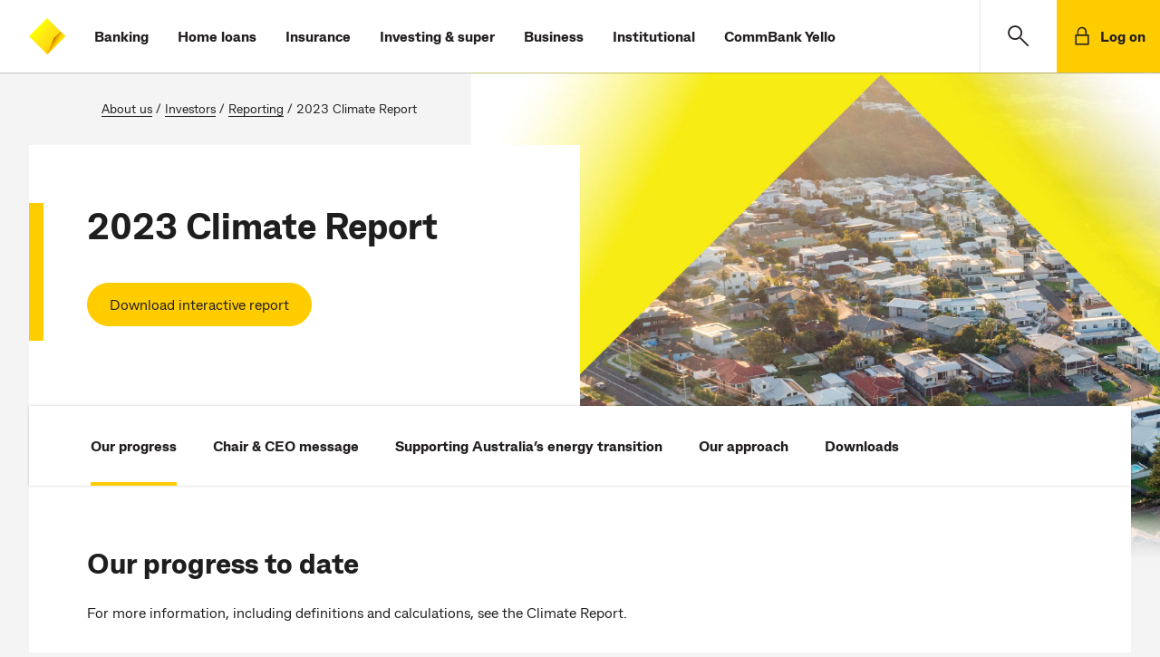

--- FILE ---
content_type: text/html;charset=utf-8
request_url: https://www.commbank.com.au/about-us/investors/annual-reports/climate-report-2023.html
body_size: 10298
content:




<!doctype html>
<html lang="en-AU">
    <head>
        

    <meta charset="utf-8"/>
    <title>2023 Climate Report - CommBank</title>
    <meta name="keywords"/>
    <!-- meta tags set for adobe datalayer usage -->
    
    
    <!-- /* mutliple product id change */ -->
    







    
    
    
    
    

    

    

    <!-- /* GA4, Floodlight, Facebook pixel props */ -->
    





    
    <meta name="viewport" content="width=device-width, initial-scale=1"/>
    <meta http-equiv="X-UA-Compatible" content="IE=edge"/>
    
    
    <meta name="search title" content="2023 Climate Report"/>
    
        <meta name="category" content="About us"/>
        
    
    <!-- /* OG Tags Implementation */ -->
    <!-- Open Graph Implementation -->
<meta property="og:title" content="2023 Climate Report - CommBank"/>
<meta property="og:type" content="article"/>
<meta property="og:url" content="https://www.commbank.com.au/about-us/investors/annual-reports/climate-report-2023.html"/>


	<meta property="og:image" content="https://www.commbank.com.au/content/dam/commbank-assets/investors/2023-08/climate/Hero_banner_image_climate_lghero.jpg"/>

    <script defer="defer" type="text/javascript" src="https://rum.hlx.page/.rum/@adobe/helix-rum-js@%5E2/dist/rum-standalone.js" data-routing="env=prod,tier=publish,ams=Commonwealth Bank of Australia - Digital"></script>
<link rel="canonical" href="https://www.commbank.com.au/about-us/investors/annual-reports/climate-report-2023.html"/>
    
    <link rel="icon" type="image/vnd.microsoft.icon" href="/etc/designs/commbank/favicon.ico"/>
    <link rel="shortcut icon" type="image/vnd.microsoft.icon" href="/etc/designs/commbank/favicon.ico"/>
    <!-- atjs flickering fix -->
    
    
        
    
<script src="/etc.clientlibs/cba/commbank/clientlibs/clientlib-pagetop.min.f98b3fffbf8e783d95960873806ca5bc.js"></script>



    
    <script type="text/javascript" src="https://assets.commbank.com.au/s7viewers/libs/responsive_image.js"></script>




        <script language="JavaScript" type="text/javascript">
    window.dataLayer = window.dataLayer || [];

    window.dataLayer.push({
        event: 'content_landing',
        eventInfo: {
            title: '2023 Climate Report - CommBank',
            url: window.location.href.replace(location.search, ''),
            description: ''
        }
    });

</script>
<!-- The datalayer object ends -->


    
    
<script src="/etc/clientlibs/commbank-plugins/clientlib-adobedatalayer.min.6112a8147012d729dfc2130cc63bda3d.js"></script>



    
    
<script src="/etc/clientlibs/commbank-plugins/commbankaep-launch.min.0f996b5219205c2251f0ab0ce191c45b.js"></script>










                  

	<script type="text/javascript" src='' async></script>
	




<!--script>

    var trackerID = s.c_r("CBATracker") ? "&d_dpuuid="+ s.c_r("CBATracker") : "";

      var oScript = document.createElement('script');
        oScript.type = 'text/javascript';
        oScript.async = false;
        if (typeof trackerID !== "undefined" && trackerID.length > 20) {
        oScript.src = "https://cba.demdex.net/event?d_stuff=1&d_dst=1&d_rtbd=json&d_cts=1&d_cb=aam_tnt_cb&d_dpid=604&d_dpuuid=" + trackerID;
        }
        else{
        oScript.src = "https://cba.demdex.net/event?d_stuff=1&d_dst=1&d_rtbd=json&d_cts=1&d_cb=aam_tnt_cb&d_dpid=604";
        }
        document.getElementsByTagName('head')[0].appendChild(oScript);

</script-->

<script>window.CQ = window.CQ || {}</script>



    
    
    
<script src="/etc.clientlibs/clientlibs/granite/jquery.min.f65891607efbe75b84a8031849cec6c7.js"></script>
<script src="/etc.clientlibs/clientlibs/granite/utils.min.308082b4c347f4fec37ffef277d39d0e.js"></script>
<script src="/etc.clientlibs/clientlibs/granite/jquery/granite.min.d9075d4175ab7b0e3ccf4305a4089645.js"></script>
<script src="/etc.clientlibs/foundation/clientlibs/jquery.min.dd9b395c741ce2784096e26619e14910.js"></script>
<script src="/etc.clientlibs/foundation/clientlibs/shared.min.e9d9a3990d7779c2e8e3361187f3d36b.js"></script>
<script src="/etc.clientlibs/cq/personalization/clientlib/personalization/jcarousel.min.715fa93c8f430320fa4746325ed18d48.js"></script>
<script src="/etc.clientlibs/cq/personalization/clientlib/underscore.min.3912d604e186dae4cc31e5f65dea7ef8.js"></script>
<script src="/etc/designs/commbank/clientlib-common.min.ee8e3c07f9bf7d80e6e524a9a2663128.js"></script>



    
    
<link rel="stylesheet" href="/etc.clientlibs/cba/commbank/clientlibs/clientlib-core.min.2f966cda376a210069a1a52d94851b50.css" type="text/css">



    
    
<link rel="stylesheet" href="/etc.clientlibs/cba/commbank/clientlibs/clientlib-react.min.16353132468d4de7685847c40eb534a9.css" type="text/css">



    
    
<link rel="stylesheet" href="/etc.clientlibs/cba/commbank/clientlibs/clientlib-main.min.027d252e6dcdfa5e010090217f6fd614.css" type="text/css">






        
    



        












        <!--SARA Implementation-->
        
    <script type="text/javascript">
        var sara = sara || {};
        sara.page = sara.page || {};
    </script>
    
    

        
        <script type="text/javascript">
            (function() {
                window.ContextHub = window.ContextHub || {};

                /* setting paths */
                ContextHub.Paths = ContextHub.Paths || {};
                ContextHub.Paths.CONTEXTHUB_PATH = "/etc/cloudsettings/default/contexthub";
                ContextHub.Paths.RESOURCE_PATH = "\/content\/commbank\u002Dneo\/about\u002Dus\/investors\/annual\u002Dreports\/climate\u002Dreport\u002D2023\/jcr:content\/contexthub";
                ContextHub.Paths.SEGMENTATION_PATH = "\/etc\/segmentation\/contexthub";
                ContextHub.Paths.CQ_CONTEXT_PATH = "";

                /* setting initial constants */
                ContextHub.Constants = ContextHub.Constants || {};
                ContextHub.Constants.ANONYMOUS_HOME = "/home/users/j/jR0-KMS3cy2ABCBGQA5a";
                ContextHub.Constants.MODE = "no-ui";
            }());
        </script><script src="/etc/cloudsettings/default/contexthub.kernel.js" type="text/javascript"></script>
        <script type="text/javascript" src="/etc/clientlibs/commbank/dist/js-bundle/vendor.js"></script>
        











<script type="text/javascript">

	var gloNavGlobalVars = {
		killAuthNav: true,
		netbankTrackerCookie: '_CBATracker',
		switchbladeEndPoint: 'https://www.commbank.com.au/innovate/switchblade/v0/rules/functions/evaluate/',
		switchbladeFeaturePath: 'CDP/Digital/GlobalNav/Pilot',
		netbankIdentityApi: 'https://www.my.commbank.com.au/netbank/NetBankIdentity/pub/api/Identity',
		killSwitchblade: true,
		netbankIdentityTimeout: 2000,
		switchbladeTimeout: 2000,
        globalNavigationStatusCheckingInProgress: false,
		isGlobalNavigationStatusChecked: false,
		globalNavigationStatusResponse: false
	};

</script>
    </head>
    <body>
        
			<script type="text/javascript">
            	var search_service = 'https:\/\/www.commbank.com.au\/digital\/search\/v0\/';
			</script>
            <div class="page-lockout "></div>
        
        
<script type="text/javascript">
    $CQ(function() {
        CQ_Analytics.SegmentMgr.loadSegments("\/etc\/segmentation");
        CQ_Analytics.ClientContextUtils.init("\/etc\/clientcontext\/default", "\/content\/commbank\u002Dneo\/about\u002Dus\/investors\/annual\u002Dreports\/climate\u002Dreport\u002D2023");

        
    });
</script>

<div class="skip-links-module">
<span class="visuallyhidden" id="skip-default-focus" tabindex="-1"></span>
<a class="skip-to-links" data-tracker-type="link" data-target="#skipmaincontent" id="skip-maincontent" href="#skipmaincontent"><span class="focus-box"><span class="border-box">Skip to main content</span></span></a>
<a class="skip-to-links" data-tracker-type="link" data-target="#skiplogon" id="skip-logon" href="#skiplogon"><span class="focus-box"><span class="border-box">Skip to log on</span></span></a>
<a class="skip-to-links" data-tracker-type="link" data-target="#skipsearch" id="skip-search" href="#skipsearch"><span class="focus-box"><span class="border-box">Skip to search</span></span></a>
<a class="skip-to-links" id="skip-accessibility"><span class="focus-box"><span class="border-box">Accessibility at CommBank</span></span></a>
</div>







    
    
    <div class="commbank-header">
    
    
        <div class="commbank-header-module">
            <ul class="commbank-list">
                <a role="button" href="#" aria-label="main menu" data-tracker-type="iatopnavigationgloba" datacollection-tracker-type="menu-open" data-tracker-locationid="mv_burger" class="hamburger-menu-icon">
                    <li class="icon-menu" role="presentation"></li>
                </a>
                <li class="commbank-logo">
                    <a href="https://www.commbank.com.au/?ei=mv_cbalogo" data-tracker-type="header-logo">
                        <img src="https://www.commbank.com.au/content/dam/commbank/commBank-logo.svg" alt="CommBank homepage"/>
                    </a>
                </li>
                
                    <li>
                        <a href="https://www.commbank.com.au/banking.html?ei=mv_banking" data-tracker-type="header-menu">Banking</a>
                    </li>
                    
                
                    <li>
                        <a href="https://www.commbank.com.au/home-loans.html?ei=mv_home-loans" data-tracker-type="header-menu">Home loans</a>
                    </li>
                    
                
                    <li>
                        <a href="https://www.commbank.com.au/insurance.html?ei=mv_insurance" data-tracker-type="header-menu">Insurance</a>
                    </li>
                    
                
                    <li>
                        <a href="https://www.commbank.com.au/investing-and-super.html?ei=mv_investing-super" data-tracker-type="header-menu">Investing &amp; super</a>
                    </li>
                    
                
                    <li>
                        <a href="https://www.commbank.com.au/business.html?ei=mv_business" data-tracker-type="header-menu">Business</a>
                    </li>
                    
                
                    <li>
                        <a href="https://www.commbank.com.au/institutional.html?ei=mv_institutional" data-tracker-type="header-menu">Institutional</a>
                    </li>
                    
                
                    <li>
                        <a href="https://www.commbank.com.au/commbank-yello.html?ei=mv_cbyello" data-tracker-type="header-menu">CommBank Yello</a>
                    </li>
                    
                
            </ul>
            <ul class="commbank-header-search-wrapper">
                <li class="commbank-header-search-box">
                    <a href="#" role="button" data-toggle-search aria-label="search" data-tracker-locationid="mv_search" datacollection-tracker-type="search-open" data-tracker-type="iatopnavigationgloba" class="commbank-header-search-input" id="skipsearch">
                        <span class="icon-search" role="presentation"></span>
                    </a>
                </li>
                <li>
                    <a href="#" role="button" class="commbank-header-login" aria-label="Login" data-tracker-locationid="log-on" datacollection-tracker-type="logon-open" data-tracker-type="iatopnavigationgloba" id="skiplogon">
                        <span class="icon-padlock" role="presentation"></span>
                        <span class="login">Log on</span>
                    </a>
                </li>
            </ul>
        </div>
        <div id="logonOverlay" style="display:none"></div>
        <!-- LOGON Model Starts -->
        <div id="logonDialog" role="dialog" aria-label="open logon menu" style="z-index: 999">
            <div id="logonModal" style="display:none">
                <div class="logon-inner-panel">
                    <div class="logon-white-panel">
                        <ul class="logon-menu">
                            <li>
                                <a href="https://www.my.commbank.com.au/netbank/Logon/Logon.aspx?ei=mv_logon-NB" class="logon-list-item">NetBank log on
                                    <span class="hc2-icon-arrow-right" role="presentation"></span>
                                </a>
                            </li>
                        
                            <li>
                                <a href="https://www.my.commbiz.commbank.com.au/?ei=mv_logon-commbiz&cbaauth=prelogin" class="logon-list-item">CommBiz log on
                                    <span class="hc2-icon-arrow-right" role="presentation"></span>
                                </a>
                            </li>
                        
                            <li>
                                <a href="https://www2.commsec.com.au/secure/login?ei=mv_logon-commsec" class="logon-list-item">CommSec log on
                                    <span class="hc2-icon-arrow-right" role="presentation"></span>
                                </a>
                            </li>
                        </ul>
                    </div>
                    <a role="button" href="#" class="logon-cross-button-panel" aria-label="Close Logon menu" data-tracker-locationid="log-on-close" datacollection-tracker-type="logon-close" data-tracker-type="iatopnavigationgloba" id="logon-cross">
                    <span class="icon-cross" role="presentation">
                    </span>
                    </a>
                </div>
            </div>
        </div>
        <!-- LOGON Model End -->
        <!-- Hamburger Modal Start -->
        <div id="hamDialog" role="dialog" aria-label="Open Navigation Menu" style="z-index: 999">
            <div id="hamModal" style="display:none">
                <div class="hamburger-menu">
                    <div class="hamburger-menu-list">
                        <ul>
                            
                                <li>
                                    <a href="https://www.commbank.com.au/banking.html?ei=mv_banking" data-tracker-type="header-menu">Banking</a>
                                </li>
                            
                                <li>
                                    <a href="https://www.commbank.com.au/home-loans.html?ei=mv_home-loans" data-tracker-type="header-menu">Home loans</a>
                                </li>
                            
                                <li>
                                    <a href="https://www.commbank.com.au/insurance.html?ei=mv_insurance" data-tracker-type="header-menu">Insurance</a>
                                </li>
                            
                                <li>
                                    <a href="https://www.commbank.com.au/investing-and-super.html?ei=mv_investing-super" data-tracker-type="header-menu">Investing &amp; super</a>
                                </li>
                            
                                <li>
                                    <a href="https://www.commbank.com.au/business.html?ei=mv_business" data-tracker-type="header-menu">Business</a>
                                </li>
                            
                                <li>
                                    <a href="https://www.commbank.com.au/institutional.html?ei=mv_institutional" data-tracker-type="header-menu">Institutional</a>
                                </li>
                            
                                <li>
                                    <a href="https://www.commbank.com.au/commbank-yello.html?ei=mv_cbyello" data-tracker-type="header-menu">CommBank Yello</a>
                                </li>
                            
                            <hr role="presentation"/>
                            
                                <li>
                                    <a href="https://www.commbank.com.au/digital/locate-us/?ei=mv_locate-us" data-tracker-type="header-menu">Locate us</a>
                                </li>
                            
                                <li>
                                    <a href="http://www.commbank.com.au/support.html?ei=mv_support" data-tracker-type="header-menu">Help &amp; support</a>
                                </li>
                            
                        </ul>
                    </div>
                </div>
                <div class="icon-cross-div">
                    <a role="button" href="#" aria-label="Close Navigation menu" data-tracker-locationid="mv_burger-close" datacollection-tracker-type="menu-close" data-tracker-type="iatopnavigationgloba" id="ham-icon-cross">
                <span class="icon-cross" role="presentation">
                </span>
                    </a>
                </div>
            </div>
        </div>
        <!-- Hamburger modal End -->
        
    <!-- Help module Edit mode -->
    
    <!-- Model Start -->
    
        <div role="dialog" aria-labelledby="dialog-label" id="dialog1" aria-modal="true" style="z-index: 999">
    
    <div id="searchModal" class="header-modal" style="display:none">
        <div id="dialog-label" class="sr-only">CommBank Search. Dialog start.</div>
        <!-- Modal content -->
        <div class="modal-content">
            <a href="#" class="header-search-back-button" data-tracker-locationid="mv_search_back" datacollection-tracker-type="search-back" data-tracker-type="iatopnavigationgloba">
                <input type="image" src="/content/dam/commbank/back-arrow.svg" alt="back" class="header-search-back"/></input></a>
            <label class="sr-only" for="header-search-input-box">Search CommBank. Start typing…</label>
            
                <div class="header-search-input-wrapper">
                    <input class="header-search-input" id="header-search-input-box" placeholder="Start typing..." type="text" autocomplete="off" header-search-domain="https://www.commbank.com.au" header-domain-api="/digital/search/v0"/>
                    <input type="image" src="/content/dam/commbank/close-icon.svg" alt="Clear search term" class="header-search-close"/></input>
                </div>
            
        </div>
        <!-- Result section start-->
        <div class="header-search-result-wrapper">
            <div class="header-search-result-inner"></div>
        </div>
        <!-- Result section End-->
        <!-- Popular Result section start-->
        <div class="header-popular-wrapper">
            <div class="popular-search-category">
                <h3>Popular searches</h3>
            </div>
            <ul class="popular-search-title">
                
                    <li>
                        
                            <a aria-label="Popular searches;Travel insurance" href="https://www.commbank.com.au/travel/travel-insurance.html?ei=mv_search-pop1">
                        
                        
                        <p>Travel insurance</p>
                        <span class="hc2-icon-arrow-right"></span>
                        </a>
                    </li>
                
                    <li>
                        
                        
                            <a aria-label="Foreign exchange calculator" href="https://www.commbank.com.au/international/foreign-exchange-calculator.html?ei=mv_search-pop2">
                        
                        <p>Foreign exchange calculator</p>
                        <span class="hc2-icon-arrow-right"></span>
                        </a>
                    </li>
                
                    <li>
                        
                        
                            <a aria-label="Discharge/ Refinance authority form" href="https://www.commbank.com.au/digital/home-loan-forms/mortgage-discharge/start?ei=glo-search-pop3">
                        
                        <p>Discharge/ Refinance authority form</p>
                        <span class="hc2-icon-arrow-right"></span>
                        </a>
                    </li>
                
                    <li>
                        
                        
                            <a aria-label="Activate a CommBank card" href="https://www.commbank.com.au/support/how-do-i-activate-my-commbank-card.html?ei=mv_search-pop4">
                        
                        <p>Activate a CommBank card</p>
                        <span class="hc2-icon-arrow-right"></span>
                        </a>
                    </li>
                
                    <li>
                        
                        
                            <a aria-label="Cardless cash" href="https://www.commbank.com.au/digital-banking/cardless-cash.html?ei=mv_search-pop5">
                        
                        <p>Cardless cash</p>
                        <span class="hc2-icon-arrow-right"></span>
                        </a>
                    </li>
                
                    <li>
                        
                        
                            <a aria-label="Interest rates &amp; fees" href="https://www.commbank.com.au/products/interest-rates-and-fees.html?ei=mv_search-pop6">
                        
                        <p>Interest rates &amp; fees</p>
                        <span class="hc2-icon-arrow-right"></span>
                        </a>
                    </li>
                
            </ul>
        </div>
        <!-- Popular Result section End-->
        <div class="header-help-section-wrapper">




    
    
    <div class="help">
    <div class="we-can-help-module standard-spacing  ">
        
        <ul class="items-3">
            <li>
                <a title="Help &amp; support" href="https://www.commbank.com.au/support.html?ei=mv_search-support" data-tracker-type="help" data-tracker_ei="default_0_1" data-tracker-id="default_0_1">
                    
                        <img alt=" " src="/content/dam/commbank-assets/pictograms/ds_pictogram_support2.svg" aria-hidden="true"/>
                    
                    <div class="content">
                        
                        
                            <p class="h3 para">Help &amp; support</p>
                        
                    </div>
                </a>
            </li>
        
            <li>
                <a title="Locate us" href="https://www.commbank.com.au/digital/locate-us/?ei=mv_search-locate" data-tracker-type="help" data-tracker_ei="default_0_2" data-tracker-id="default_0_2">
                    
                        <img alt=" " src="/content/dam/commbank-assets/pictograms/branch_pictograms.svg" aria-hidden="true"/>
                    
                    <div class="content">
                        
                        
                            <p class="h3 para">Locate us</p>
                        
                    </div>
                </a>
            </li>
        
            <li>
                <a title="Contact us" href="https://www.commbank.com.au/support/contact-us.html?ei=mv_search-contact" data-tracker-type="help" data-tracker_ei="default_0_3" data-tracker-id="default_0_3">
                    
                        <img alt=" " src="/content/dam/commbank-assets/pictograms/mobile_call_us_pictograms.svg" aria-hidden="true"/>
                    
                    <div class="content">
                        
                        
                            <p class="h3 para">Contact us</p>
                        
                    </div>
                </a>
            </li>
        </ul>
    </div>
    

</div>


</div>
    </div>
    </div>

    
    <!-- Search Model End -->

    <!-- Newsroom header start-->
    
    <!-- Newsroom header end-->
    <!-- foresight header start-->
    
    <!--Foresight header end-->


</div>



<div class="container-fluid app honeycomb" id="skipmaincontent" tabindex="-1">

    <div class="container content-breadcrumb">
    <p class="breadcrumb">
        
            <a title="About us" href="/about-us.html">
                About us</a>
            </a>
            
                &#32;&#47;&#32;
            
            
        
            <a title="Investors" href="/about-us/investors.html">
                Investors</a>
            </a>
            
                &#32;&#47;&#32;
            
            
        
            <a title="Reporting" href="/about-us/investors/annual-reports.html">
                Reporting</a>
            </a>
            
                &#32;&#47;&#32;
            
            
        
            
            </a>
            
            <span>2023 Climate Report</span>
        
    </p>
</div>
    <div class="container hero-container">
        <div>




    
    
    <div class="banner">
    
        <div class="hero-banner-module    ">
            
                
                    <div class="banner-image">
                        
                            

                            
                                <img src="/content/dam/commbank-assets/investors/2023-08/climate/Hero_banner_image_climate_lghero.jpg" alt=" " aria-hidden="true"/>
                                
                            

                        
                        
                    </div>
                
                <div class="banner-content-panel ">
                    <div class="banner-content no-offer">

                        

                        
                            
                            
                            
                                <h1>2023 Climate Report
</h1>
                            
                            
                        
                        

                        <div>
                            
                        </div>
                        


                        


                        
                        <div class="cta">
                            <p>
                                
                                    <a aria-label="Download interactive report" href="/content/dam/commbank-assets/investors/2023-08/climate/2023-climate-report-spreads.pdf" class="button_primary" data-tracker-type="button" data-tracker_ei="default_0_1" data-tracker-id="default_0_1" target="_blank">Download interactive report</a>
                                    
                                
                                
                            </p>
                        </div>
                    </div>
                </div>
            
            
        </div>
    
</div>


</div>
        
    </div>


    <div class="container content-container">
        <!--//can custom the parsys placeholder but parsys stays fixed-->
        <!--<div class = "cq-placeholder section" data-emptytext = "My custom Text" data-sly-resource="content2"></div>-->
        <div>




    
    
    <div class="anchor">
    <div class="anchor-module" data-expand-accordion="false">

        <nav>
            <ul>
                <li class="active">
                    <a aria-controls="progress" id="tab-0" data-target="#progress" href="#progress" data-tracker-type="anchor" data-tracker_ei="default_0_1" data-tracker-id="default_0_1">
                        Our progress
                    </a>
                </li>
            
                <li>
                    <a aria-controls="message" id="tab-1" data-target="#message" href="#message" data-tracker-type="anchor" data-tracker_ei="default_0_2" data-tracker-id="default_0_2">
                        Chair &amp; CEO message
                    </a>
                </li>
            
                <li>
                    <a aria-controls="transition" id="tab-2" data-target="#transition" href="#transition" data-tracker-type="anchor" data-tracker_ei="default_0_3" data-tracker-id="default_0_3">
                        Supporting Australia’s energy transition
                    </a>
                </li>
            
                <li>
                    <a aria-controls="approach" id="tab-3" data-target="#approach" href="#approach" data-tracker-type="anchor" data-tracker_ei="default_0_4" data-tracker-id="default_0_4">
                        Our approach
                    </a>
                </li>
            
                <li>
                    <a aria-controls="downloads" id="tab-4" data-target="#downloads" href="#downloads" data-tracker-type="anchor" data-tracker_ei="default_0_5" data-tracker-id="default_0_5">
                        Downloads
                    </a>
                </li>
            </ul>
            
            
        </nav>

        
    </div>
    
    
</div>


    
    
    <div class="how-to">
    <div class="how-to-module  bottom-divider" id="progress">
        <div class="column-combo standard-spacing four-column">
            <div class="header-section">
                <h2>Our progress to date
</h2>
                <p><p>For more information, including definitions and calculations, see the Climate Report.</p>
</p>
                
                
            </div>
            <div class="content-section">
                <div class="item   ">
                    <div class="image-section">
                        
                        <img src="/content/dam/commbank-assets/investors/2023-08/climate/Financial-highlights3.jpg" alt="Preliminary climate scenario analysis of 89% of our book"/>
                    </div>
                    <div class="item-inner">
                        
                        
                        
                        
                        
                        
                    </div>
                </div>
<div class="item   ">
                    <div class="image-section">
                        
                        <img src="/content/dam/commbank-assets/investors/2023-08/climate/Financial-highlights4.jpg" alt="Set sector-level financed emissions targets for 9 sectors representing 65% of our in-scope drawn lending"/>
                    </div>
                    <div class="item-inner">
                        
                        
                        
                        
                        
                        
                    </div>
                </div>
<div class="item   ">
                    <div class="image-section">
                        
                        <img src="/content/dam/commbank-assets/investors/2023-08/climate/Financial-highlights2.jpg" alt="Sustainability funding $44.7 bn"/>
                    </div>
                    <div class="item-inner">
                        
                        
                        
                        
                        
                        
                    </div>
                </div>
<div class="item   ">
                    <div class="image-section">
                        
                        <img src="/content/dam/commbank-assets/investors/2023-08/climate/Financial-highlights1.jpg" alt="Reduced our Scope 1 and 2 operational emissions by 95% since 2014"/>
                    </div>
                    <div class="item-inner">
                        
                        
                        
                        
                        
                        
                    </div>
                </div>

                <div class="button-section center-aligned">
                    <p><a aria-label="Learn more about our transition roadmap" href="/content/dam/commbank-assets/investors/2023-08/climate/2023-climate-report-spreads.pdf#page=4" class="button_secondary" data-tracker-type="button" data-tracker_ei="default_0_1" data-tracker-id="default_0_1" target="_blank">Learn more about our transition roadmap</a>
                        
                    </p>
                </div>
            </div>
        </div>
        
    </div>
</div>


    
    
    <div class="fifty-split">

    <div class="fifty-split-module standard-spacing bottom-divider alt" id="message">
        
            <div class="content-wrapper">
                
    <h2>Message from the Chair and CEO</h2>
    
        <div class=" item">
            <p>We support Australia’s transition to a net zero economy by 2050. In supporting this ambition, our actions need to align with our purpose - building a brighter future for all - and aim to be inclusive. We remain committed to managing the risks and opportunities of climate change, and supporting our customers.</p>

            
            <p>
                <a aria-label="Full message" href="/content/dam/commbank-assets/investors/2023-08/climate/2023-climate-report-spreads.pdf#page=3" class="button_tertiary" data-tracker-type="button" data-tracker_ei="default_0_1" data-tracker-id="default_0_1" target="_blank">Full message</a>
                
            </p>
        </div>
    

            </div>
            <div class="image-wrapper">
                
    <div class="row image large">
        
        
            
            <img src="/content/dam/commbank-assets/investors/2023-08/climate/Chair-CEO_standard%20.jpg" alt=" " aria-hidden="true"/>
        
    </div>

            </div>

            
        
    </div>
</div>


    
    
    <div class="fifty-split">

    <div class="fifty-split-module standard-spacing bottom-divider " id="transition">
        
            <div class="content-wrapper">
                
    <h2>Supporting Australia’s energy transition</h2>
    
        <div class=" item">
            <p>A critical step to achieving net zero by 2050 for Australia, is a net zero electricity grid.</p>

            
            <p>
                <a aria-label="Read more on our support for Australia’s energy transition" href="/content/dam/commbank-assets/investors/2023-08/climate/2023-climate-report-spreads.pdf#page=5" class="button_tertiary" data-tracker-type="button" data-tracker_ei="default_0_1" data-tracker-id="default_0_1" target="_blank">Read more on our support for Australia’s energy transition</a>
                
            </p>
        </div>
    

            </div>
            <div class="image-wrapper">
                
    <div class="row image large">
        
        
            
            <img src="/content/dam/commbank-assets/investors/2023-08/climate/Supporting-Aus-Energy-transition_50split.jpg" alt=" " aria-hidden="true"/>
        
    </div>

            </div>

            
        
    </div>
</div>


    
    
    <div class="how-to">
    <div class="how-to-module  bottom-divider" id="approach">
        <div class="column-combo standard-spacing three-column">
            <div class="header-section">
                <h2>Our approach
</h2>
                <p><p>We have been disclosing our progress, performance and plans in line with the recommendations of the Task Force on Climate-related Financial Disclosures (TCFD) since 2018. This year we have made progress against our Environmental &amp; Social and Net-Zero Banking Alliance commitments.</p>
</p>
                
                
            </div>
            <div class="content-section">
                <div class="item   ">
                    <div class="image-section">
                        <img src="/content/dam/commbank-assets/investors/2023-08/climate/Strategy_standard.jpg" alt=" " aria-hidden="true"/>
                        
                    </div>
                    <div class="item-inner">
                        <h3>Strategy
</h3>
                        <div>
                            <p><p>As Australia’s largest bank, we recognise the role we can play in supporting Australia’s transition to a net zero economy by 2050.</p>
</p>
                        </div>
                        <p><a href="/content/dam/commbank-assets/investors/2023-08/climate/2023-climate-report-spreads.pdf#page=7" data-tracker-type="button" data-tracker_ei="default_0" data-tracker-id="default_0" target="_blank">Read more about our climate strategy</a></p>
                        
                        
                        
                    </div>
                </div>
<div class="item   ">
                    <div class="image-section">
                        <img src="/content/dam/commbank-assets/investors/2023-08/climate/Governance_standard.jpg" alt=" " aria-hidden="true"/>
                        
                    </div>
                    <div class="item-inner">
                        <h3>Governance
</h3>
                        <div>
                            <p><p>Providing effective governance of environmental issues enables the Board to oversee the Bank’s management of climate-related risks and opportunities.</p>
</p>
                        </div>
                        <p><a href="/content/dam/commbank-assets/investors/2023-08/climate/2023-climate-report-spreads.pdf#page=17" data-tracker-type="button" data-tracker_ei="default_0" data-tracker-id="default_0" target="_blank">Read more about our approach to governance</a></p>
                        
                        
                        
                    </div>
                </div>
<div class="item   ">
                    <div class="image-section">
                        <img src="/content/dam/commbank-assets/investors/2023-08/climate/Risk%20_standard.jpg" alt=" " aria-hidden="true"/>
                        
                    </div>
                    <div class="item-inner">
                        <h3>Risk
</h3>
                        <div>
                            <p><p>Climate-related risks can have different impacts on our customers, people, communities and the Bank. Our risk approach seeks to ensure we understand and address these impacts.</p>
</p>
                        </div>
                        <p><a href="/content/dam/commbank-assets/investors/2023-08/climate/2023-climate-report-spreads.pdf#page=20" data-tracker-type="button" data-tracker_ei="default_0" data-tracker-id="default_0" target="_blank">Read more about how we address climate risk</a></p>
                        
                        
                        
                    </div>
                </div>
<div class="item   ">
                    <div class="image-section">
                        <img src="/content/dam/commbank-assets/investors/2023-08/climate/Metrics_standard.jpg" alt=" " aria-hidden="true"/>
                        
                    </div>
                    <div class="item-inner">
                        <h3>Metrics and targets 
</h3>
                        <div>
                            <p><p>We set targets and track progress related to our climate strategy.</p>
</p>
                        </div>
                        <p><a href="/content/dam/commbank-assets/investors/2023-08/climate/2023-climate-report-spreads.pdf#page=28" data-tracker-type="button" data-tracker_ei="default_0" data-tracker-id="default_0" target="_blank">Read more about our metrics and targets</a></p>
                        
                        
                        
                    </div>
                </div>
<div class="item   ">
                    <div class="image-section">
                        <img src="/content/dam/commbank-assets/investors/2023-08/climate/Appendix_standard.jpg" alt=" " aria-hidden="true"/>
                        
                    </div>
                    <div class="item-inner">
                        <h3>Appendix 
</h3>
                        <div>
                            <p><p>This section describes the calculations, methodologies, assumptions and key references used in preparing the 2023 Climate Report. </p>
</p>
                        </div>
                        <p><a href="/content/dam/commbank-assets/investors/2023-08/climate/2023-climate-report-spreads.pdf#page=33" data-tracker-type="button" data-tracker_ei="default_0" data-tracker-id="default_0" target="_blank">Read more about the supporting information and assumptions made in the Climate Report</a></p>
                        
                        
                        
                    </div>
                </div>
<div class="item   ">
                    <div class="image-section">
                        <img src="/content/dam/commbank-assets/investors/2023-08/climate/Important_notices_standard.jpg" alt=" " aria-hidden="true"/>
                        
                    </div>
                    <div class="item-inner">
                        <h3>Important notices and information
</h3>
                        <div>
                            <p><p>Guidance on forward‑looking statements and climate information as reported in the 2023 Climate Report.</p>
<ul>
<li><a data-tracker-type="richtext" dtmtracker="@@@@@@" href="/content/dam/commbank-assets/investors/2023-08/climate/2023-climate-report-spreads.pdf#page=50" target="_blank">Important notices</a></li>
<li><a data-tracker-type="richtext" dtmtracker="@@@@@@" href="/content/dam/commbank-assets/investors/2023-08/climate/2023-climate-report-spreads.pdf#page=39" target="_blank">Addressing uncertainty in climate modelling</a></li>
<li><a data-tracker-type="richtext" dtmtracker="@@@@@@" href="/content/dam/commbank-assets/investors/2023-08/climate/2023-climate-report-spreads.pdf#page=39" target="_blank">Key sources of uncertainty and limitations</a></li>
</ul>
<p> </p>
</p>
                        </div>
                        
                        
                        
                        
                    </div>
                </div>

                
            </div>
        </div>
        
    </div>
</div>


    
    
    <div class="column">
    <div class="column-module  no-vertical-divider" id="downloads">
        <!-- variation classes: one-column, two-column, three-column, four-column -->
        <div class="column-combo standard-spacing one-column ">

            <!--header section can be conditionally hide under three/four column layout -->
            <div class="header-section">
                <h2>Downloads
</h2>
            </div>

            <div class="content-section">

                
                
                    <ul class="item-section">
                        
                            <li class="item">
                                <div class="item-inner">
                                    
                                    <ul>
<li><a data-tracker-type="richtext" dtmtracker="@@@@@@" href="/content/dam/commbank-assets/investors/2023-08/climate/2023-climate-report_print.pdf" target="_blank">2023 Climate Report (print version)</a></li>
</ul>

                                    
                                    
                                    
                                </div>
                        
                        </li>
                    </ul>
                

            </div>

        </div>
        
            
        


        
    </div>
</div>


</div>
        
    </div>

    <div class="container no-color lower-section-container">
        <div>




    
    
    <div class="experiencefragment">

    
    

<div>
  




    
    
    <div class="help">
    <div class="we-can-help-module standard-spacing bottom-divider " id="help">
        <h2>We can help
</h2>
        <ul class="items-3">
            <li>
                <a title="Shareholder FAQs" href="/about-us/investors/managing-your-shares-faqs.html?ei=help_shareholder-faqs" data-fl-countingmethod="select" data-fl-event="select" data-tracker-type="help" data-tracker_ei="default_0_1" data-tracker-id="default_0_1">
                    
                        <img alt=" " src="/content/dam/commbank-assets/pictograms/questions_feedback_pictograms.svg" aria-hidden="true"/>
                    
                    <div class="content">
                        
                        
                            <p class="h3 para">Shareholder FAQs</p>
                        
                    </div>
                </a>
            </li>
        
            <li>
                <a title="Share registry services" href="/about-us/investors/share-registry-services.html?ei=help_share-registry-services" data-fl-countingmethod="select" data-fl-event="select" data-tracker-type="help" data-tracker_ei="default_0_2" data-tracker-id="default_0_2">
                    
                        <img alt=" " src="/content/dam/commbank-assets/pictograms/investments_pictogram.svg" aria-hidden="true"/>
                    
                    <div class="content">
                        
                            <h3>Share registry services</h3>
                            <p>To enquire about or manage your shareholding contact MUFG Corporate Markets.</p>
                        
                        
                    </div>
                </a>
            </li>
        
            <li>
                <a title="Other enquiries" href="/about-us/investors/enquiries.html?ei=help_other-enquiries" data-fl-countingmethod="select" data-fl-event="select" data-tracker-type="help" data-tracker_ei="default_0_3" data-tracker-id="default_0_3">
                    
                        <img alt=" " src="/content/dam/commbank-assets/pictograms/mobile_call_us_pictograms.svg" aria-hidden="true"/>
                    
                    <div class="content">
                        
                            <h3>Other enquiries</h3>
                            <p>For all other enquiries contact the Commonwealth Bank Investor Relations team.
</p>
                        
                        
                    </div>
                </a>
            </li>
        </ul>
    </div>
    

</div>



</div>

</div>


    
    
    <div class="column">
    <div class="column-module  ">
        <!-- variation classes: one-column, two-column, three-column, four-column -->
        <div class="column-combo standard-spacing one-column ">

            <!--header section can be conditionally hide under three/four column layout -->
            <div class="header-section">
                <h2>Things you should know
</h2>
            </div>

            <div class="content-section">

                
                
                    <ul class="item-section">
                        
                            <li class="item">
                                <div class="item-inner">
                                    
                                    <h3>2023 Annual General Meeting</h3>
<p>The 2023 Annual General Meeting was held on Wednesday, 11 October 2023. <a data-tracker-type="richtext" dtmtracker="@@@@@@" href="/about-us/investors/annual-general-meetings.html?ei=terms_agm">Learn more</a>.</p>

                                    
                                    
                                    
                                </div>
                        
                        </li>
                    </ul>
                

            </div>

        </div>
        
            
        


        
    </div>
</div>


</div>
        
    </div>
</div>
    <div role="complementary" class="lower-section-container black-bg">
        <div class="black-blade">
            





            
        </div>
    </div>




    






    
    
    <div class="commbank-footer"><footer class="hc-footer">
    <div class="container footer-nav bg-light standard-spacing bottom-divider">
        <a class="scroll-to-top" id="scrollTrigger" role="button" href="javascript:void(0);" data-tracker-locationid="Back-to-top" data-tracker-type="button" data-tracker_ei="default_0_1" data-tracker-id="default_0_1">
            <span class="visually-hidden">Back to top</span>
            <i class="hc-icon-arrow-up" aria-hidden="true"></i>
        </a>
        <div class="row">
            




    
    
    <div role="navigation" aria-labelledby="footerQuickLinks" class="col-12 col-sm-6 col-lg-3">
    <h4>QUICK LINKS</h4>


    <ul class="nav-links">
        <li>
            
            
                <a href="/support/security.html?ei=CB-footer_security" class="navlink" data-tracker-type="footer-link" target="_self">
            
            
            Security &amp; scams
            </a>
        </li>
    
        <li>
            
            
                <a href="/support.html?ei=CB-footer_Help" class="navlink" data-tracker-type="footer-link" target="_self">
            
            
            Help &amp; support
            </a>
        </li>
    
        <li>
            
            
                <a href="/support/financial-support/financial-hardship.html?ei=CB-footer_FinAssistance" class="navlink" data-tracker-type="footer-link" target="_self">
            
            
            Financial assistance
            </a>
        </li>
    
        <li>
            
            
                <a href="/support/compliments-and-complaints.html?ei=CB-footer_complaints" class="navlink" data-tracker-type="footer-link" target="_self">
            
            
            Complaints &amp; compliments
            </a>
        </li>
    
        <li>
            
            
                <a href="/about-us/accessibility.html?ei=CB-footer_accessibility" class="navlink" data-tracker-type="footer-link" target="_self">
            
            
            Accessibility
            </a>
        </li>
    </ul>


</div>


    
    
    <div role="navigation" aria-labelledby="footerQuickLinks" class="col-12 col-sm-6 col-lg-3">
    <h4>ABOUT US</h4>


    <ul class="nav-links">
        <li>
            
            
                <a href="/about-us.html?ei=CB-footer_aboutus" class="navlink" data-tracker-type="footer-link" target="_self">
            
            
            About CommBank
            </a>
        </li>
    
        <li>
            
            
                <a href="/about-us/careers.html?ei=CB-footer_careers" class="navlink" data-tracker-type="footer-link" target="_self">
            
            
            Careers at CommBank
            </a>
        </li>
    
        <li>
            
            
                <a href="/sustainability.html?ei=CB-footer_sustainability" class="navlink" data-tracker-type="footer-link" target="_self">
            
            
            Sustainability
            </a>
        </li>
    
        <li>
            
            
                <a href="/newsroom.html?ei=CB-footer_newsroom" class="navlink" data-tracker-type="footer-link" target="_self">
            
            
            Newsroom
            </a>
        </li>
    
        <li>
            
            
                <a href="/about-us/investors.html?ei=CB-footer_investors" class="navlink" data-tracker-type="footer-link" target="_self">
            
            
            Investor centre
            </a>
        </li>
    </ul>


</div>


    
    
    <div role="navigation" aria-labelledby="footerQuickLinks" class="col-12 col-sm-6 col-lg-3">
    <h4>IMPORTANT INFORMATION</h4>


    <ul class="nav-links">
        <li>
            
            
                <a href="/important-info.html?ei=CB-footer_ImportantDocs" class="navlink" data-tracker-type="footer-link" target="_self">
            
            
            Important documents
            </a>
        </li>
    
        <li>
            
            
                <a href="/about-us/opportunity-initiatives/policies-and-practices/banking-code-of-practice.html?ei=CB-footer_codeofpractice" class="navlink" data-tracker-type="footer-link" target="_self">
            
            
            Banking Code of Practice
            </a>
        </li>
    
        <li>
            
            
                <a href="/important-info/cookies.html?ei=CB-footer_cookies" class="navlink" data-tracker-type="footer-link" target="_self">
            
            
            Cookies policy
            </a>
        </li>
    
        <li>
            
            
                <a href="/support/privacy.html?ei=CB-footer_privacy" class="navlink" data-tracker-type="footer-link" target="_self">
            
            
            Privacy statement
            </a>
        </li>
    
        <li>
            
            
                <a href="https://www.commbank.com.au/about-us/opportunity-initiatives/performance-reporting.html#social" class="navlink" data-tracker-type="footer-link" target="_self">
            
            
            Modern Slavery Statement
            </a>
        </li>
    </ul>


</div>



        </div>
    </div>
    <div class="container footer-copyright bg-light standard-spacing">
        <div class="row">
            <div class="col-12">
                
                    <p></p><p> </p>
<p>CommBank acknowledges the <a href="/about-us/opportunity-initiatives/opportunity-from-community/acknowledgement-of-country.html?ei=footer_aoc" data-tracker-type="richtext" dtmtracker="@@@@@@">Traditional Owners</a> of the lands across Australia as the continuing custodians of Country and Culture. We pay our respect to First Nations peoples and their Elders, past and present.</p>
<p> </p>
<p></p>

                        <p>&copy;<span id="year">2026</span> Commonwealth Bank of Australia ABN 48 123 123 124 AFSL and Australian credit licence 234945                   </p>
                
            </div>
        </div>
    </div>
        
</footer>
</div>








    <script>
        /** The script will fire googleCampaignTag on page load **/
        var tagDetails={'event':'pageLoad','floodlightConfigID':'DC-'+'10099469',
            'activityGroupTagString':'',
            'activityTagString':'',
            'countingMethod':'select'}

        var legacyFloodlight = false;

		function googleCampaignFloodLightTracking(tagDetails) {
              console.log("googleCampaignFloodLightTracking method....");
              if (typeof gtag !== "undefined" && legacyFloodlight === true) {
                gtag('event', 'conversion', {
                  'allow_custom_scripts': true,
                  'u1': '', 'u10': '', 'u11': '', 'u12': '', 'u14': '', 'u2': '', 'u3': '', 'u4': '',
                  'send_to': tagDetails.floodlightConfigID + "/" + tagDetails.activityGroupTagString + "/" + tagDetails.activityTagString + "+" + tagDetails.countingMethod
                });
              }
            }

        try{
            googleCampaignFloodLightTracking(tagDetails);
        }catch(e){
            console.error("Error in googleCampaignFloodLightTracking method "+e);
        }

        if (legacyFloodlight === true) {
            window.adobeDataLayer.push({
                'event': 'pageload-gc',
                'googlecampaign': {
                    'floodlightConfigID': 'DC-'+'10099469',
                    'activityGroupTagString': '',
                    'activityTagString': '',
                    'countingMethod': 'select'
                }
            });
        }
    </script>
    <noscript>
        <img src="https://ad.doubleclick.net/ddm/activity/src=10099469;type=;cat=;dc_lat=;dc_rdid=;tag_for_child_directed_treatment=;ord=1?" width="1" height="1" alt=""/>
    </noscript>




<div itemscope itemtype="http://schema.org/Organization" style="display:none;">
    <a itemprop="url" href="https://www.commbank.com.au/">Commonwealth Bank</a>
    <img itemprop="logo" src="https://www.commbank.com.au/content/dam/commbank/images/global/cba-diamond.gif"/>
</div>
        
    
    
    
    <div class="cloudservice testandtarget"></div>
<div class="cloudservice datacollection">

	<script type="text/javascript" src='' async></script>
	
</div>


    
    
<script src="/etc.clientlibs/core/wcm/components/commons/site/clientlibs/container.min.f103c0d3728926b3e68183cb0f66a564.js"></script>
<script src="/etc.clientlibs/cba/commbank/clientlibs/clientlib-core.min.45fef3604af02efef368386dcc733901.js"></script>



    
    <script type="text/javascript" src="/etc/clientlibs/commbank/dist/js-bundle/lottie.js"></script>
    <script type="text/javascript" src="/etc/clientlibs/commbank/dist/js-bundle/jspdf.umd.min.js"></script>
    
    
<script src="/etc.clientlibs/cba/commbank/clientlibs/clientlib-react.min.229c46f46eb74130ba433ce601751721.js"></script>



    
    
<script src="/etc.clientlibs/cba/commbank/clientlibs/clientlib-main.min.813706fade7da4a0e12a73debd417206.js"></script>





    <script>(function(){function c(){var b=a.contentDocument||a.contentWindow.document;if(b){var d=b.createElement('script');d.innerHTML="window.__CF$cv$params={r:'9c5dd22eb8dba68e',t:'MTc2OTc0MzA5Ni4wMDAwMDA='};var a=document.createElement('script');a.nonce='';a.src='/cdn-cgi/challenge-platform/scripts/jsd/main.js';document.getElementsByTagName('head')[0].appendChild(a);";b.getElementsByTagName('head')[0].appendChild(d)}}if(document.body){var a=document.createElement('iframe');a.height=1;a.width=1;a.style.position='absolute';a.style.top=0;a.style.left=0;a.style.border='none';a.style.visibility='hidden';document.body.appendChild(a);if('loading'!==document.readyState)c();else if(window.addEventListener)document.addEventListener('DOMContentLoaded',c);else{var e=document.onreadystatechange||function(){};document.onreadystatechange=function(b){e(b);'loading'!==document.readyState&&(document.onreadystatechange=e,c())}}}})();</script></body>
</html>

--- FILE ---
content_type: image/svg+xml
request_url: https://www.commbank.com.au/content/dam/commbank-assets/pictograms/investments_pictogram.svg
body_size: 128
content:
<?xml version="1.0" encoding="UTF-8"?>
<svg width="64px" height="64px" viewBox="0 0 64 64" version="1.1" xmlns="http://www.w3.org/2000/svg" xmlns:xlink="http://www.w3.org/1999/xlink">
    <title>Investments64</title>
    <g id="Investments64" stroke="none" stroke-width="1" fill="none" fill-rule="evenodd">
        <g id="Investments">
            <rect id="Bounding-Box" x="0" y="0" width="64" height="64"></rect>
            <g transform="translate(14.000000, 14.500000)" stroke="#1E1E1E">
                <circle id="Oval-4" fill="#FFFFFF" cx="18" cy="18" r="17.5"></circle>
                <circle id="Focus" fill="#FAEC20" cx="18" cy="18" r="11.5"></circle>
                <line x1="7.70782056" y1="32.3655103" x2="6.29217944" y2="34.488972" id="Line" stroke-linecap="square"></line>
                <line x1="29.6991157" y1="32.3597583" x2="28.3008843" y2="34.4947239" id="Line-Copy" stroke-linecap="square" transform="translate(29.000000, 33.427241) scale(-1, 1) translate(-29.000000, -33.427241) "></line>
                <circle id="Oval-4-Copy" fill="#FFFFFF" cx="18" cy="18" r="5.5"></circle>
            </g>
        </g>
    </g>
</svg>

--- FILE ---
content_type: image/svg+xml
request_url: https://www.commbank.com.au/content/dam/commbank/close-icon.svg
body_size: 210
content:
<?xml version="1.0" encoding="UTF-8"?>
<svg width="31px" height="31px" viewBox="0 0 31 31" version="1.1" xmlns="http://www.w3.org/2000/svg" xmlns:xlink="http://www.w3.org/1999/xlink">
    <!-- Generator: Sketch 51.2 (57519) - http://www.bohemiancoding.com/sketch -->
    <title>Input./TextField@1.5x</title>
    <desc>Created with Sketch.</desc>
    <defs></defs>
    <g id="Global-Search---V2" stroke="none" stroke-width="1" fill="none" fill-rule="evenodd">
        <g id="lg---978---1139---WAKANDA-Search---input-V2-w-search-result" transform="translate(-853.000000, -25.000000)">
            <g id="Input./TextField" transform="translate(850.000000, 22.000000)">
                <g id="Icon-clear" transform="translate(0.000000, 0.367347)">
                    <rect id="bounding-box" x="0" y="0" width="36" height="36"></rect>
                    <g id="iconClear" transform="translate(3.367347, 3.367347)">
                        <path d="M15,30 C23.2842712,30 30,23.2842712 30,15 C30,6.71572875 23.2842712,0 15,0 C6.71572875,0 0,6.71572875 0,15 C0,23.2842712 6.71572875,30 15,30 Z" id="Oval-57" fill="#E9E9E9"></path>
                        <rect id="Rectangle-138-Copy-4" fill="#4F4C4D" transform="translate(15.000000, 15.000000) rotate(45.000000) translate(-15.000000, -15.000000) " x="13.5" y="7.5" width="3" height="15"></rect>
                        <rect id="Rectangle-138-Copy-5" fill="#4F4C4D" transform="translate(15.000000, 15.000000) scale(-1, 1) rotate(45.000000) translate(-15.000000, -15.000000) " x="13.5" y="7.5" width="3" height="15"></rect>
                    </g>
                </g>
            </g>
        </g>
    </g>
</svg>

--- FILE ---
content_type: application/javascript; charset=UTF-8
request_url: https://www.commbank.com.au/cdn-cgi/challenge-platform/scripts/jsd/main.js
body_size: 8726
content:
window._cf_chl_opt={AKGCx8:'b'};~function(N6,RA,RW,RB,RO,Rj,RC,RK,N0,N1){N6=P,function(S,J,NB,N5,R,N){for(NB={S:450,J:536,R:449,N:390,y:309,h:316,e:483,g:521},N5=P,R=S();!![];)try{if(N=parseInt(N5(NB.S))/1+parseInt(N5(NB.J))/2+-parseInt(N5(NB.R))/3+-parseInt(N5(NB.N))/4+-parseInt(N5(NB.y))/5*(-parseInt(N5(NB.h))/6)+parseInt(N5(NB.e))/7+-parseInt(N5(NB.g))/8,N===J)break;else R.push(R.shift())}catch(y){R.push(R.shift())}}(T,263526),RA=this||self,RW=RA[N6(466)],RB=null,RO=Rl(),Rj=function(h7,h6,h5,h4,h3,h2,h1,NQ,J,R,N,y){return h7={S:343,J:437,R:359,N:490},h6={S:434,J:346,R:333,N:471,y:355,h:459,e:298,g:434,D:320,Q:400,o:409,d:288,k:285,a:304,i:489,M:417,b:514,f:434,I:493,v:293,U:517,c:514,z:318,m:434,E:346,L:428,Z:436,A:392,W:404,B:453,X:304,s:524,V:453,G:434},h5={S:400,J:529},h4={S:495},h3={S:293,J:529,R:453,N:516,y:528,h:433,e:516,g:533,D:311,Q:374,o:293,d:434,k:528,a:337,i:495,M:304,b:345,f:382,I:497,v:440,U:304,c:409,z:288,m:308,E:286,L:399,Z:419,A:498,W:511,B:304,X:409,s:434,V:293,G:433,H:523,Y:469,l:439,O:464,n:458,j:304,C:375,K:357,x:538,F:538,T0:317,T1:429,T2:409,T3:495,T4:530,T5:318,T6:419,T7:375,T8:417,T9:477,TT:460,TP:304,TS:333,TJ:476,TR:487,TN:418,Ty:436},h2={S:494,J:351},h1={S:494,J:453},NQ=N6,J={'VQjhB':function(h,e){return h-e},'GJPlb':function(h,e){return h==e},'XrXrs':NQ(h7.S),'urExB':function(h,e){return h>e},'XZQBD':function(h,e){return h>e},'HiJmg':function(h,e){return h|e},'CFwsD':function(h,e){return h<<e},'WIAZt':function(h,e){return h-e},'MhRSF':function(h,e){return h(e)},'RxzhO':function(h,e){return h<e},'Msvdh':function(h,e){return h|e},'fSEIP':function(h,e){return h>e},'QJcga':function(h,e){return e|h},'yggLR':function(h,e){return e&h},'cXHtp':function(h,e){return h-e},'wiurR':function(h,e){return e===h},'VMpqX':function(h,e){return h<<e},'hkahD':function(h,e){return h-e},'IOQyZ':NQ(h7.J),'wXjlx':function(h,e){return h<e},'lczrF':function(h,e){return e==h},'IUqtP':function(h,e){return h-e},'qMJub':function(h,e){return h<e},'uLiCK':function(h,e){return h&e},'NQAJC':function(h,e){return e==h},'FTolV':function(h,e){return h-e},'mERaR':function(h,e){return h==e},'FWahH':function(h,e){return h|e},'PFEKy':function(h,e){return h-e},'tQSso':function(h,e){return h-e},'dNZSE':function(h,e){return h==e},'Konzd':function(h,e){return h!=e},'rEFlt':function(h,e){return h*e},'ZUvPq':function(h,e){return h<e},'uzMlG':function(h,e){return e&h},'zMlaU':function(h,e){return h(e)},'lPLty':function(h,e){return e!=h},'yISOl':function(h,e){return h(e)},'wqbSA':function(h,e){return h>e},'CfYIV':function(h,e){return h*e},'EWXbU':function(h,e){return h&e},'YEpoY':function(h,e){return h(e)},'PLEFO':function(h,e){return h(e)},'vxBnu':function(h,e){return e==h},'CWyxh':function(h,e){return h+e},'GdUYb':function(h,e){return h+e}},R=String[NQ(h7.R)],N={'h':function(h,No,e,g){return No=NQ,e={},e[No(h2.S)]=No(h2.J),g=e,null==h?'':N.g(h,6,function(D,Nd){return Nd=No,g[Nd(h1.S)][Nd(h1.J)](D)})},'g':function(D,Q,o,Nk,i,M,I,U,z,E,L,Z,A,W,B,j,C,K,X,s,V,G,H){if(Nk=NQ,J[Nk(h3.S)](null,D))return'';for(M={},I={},U='',z=2,E=3,L=2,Z=[],A=0,W=0,B=0;B<D[Nk(h3.J)];B+=1)if(X=D[Nk(h3.R)](B),Object[Nk(h3.N)][Nk(h3.y)][Nk(h3.h)](M,X)||(M[X]=E++,I[X]=!0),s=U+X,Object[Nk(h3.e)][Nk(h3.y)][Nk(h3.h)](M,s))U=s;else if(Nk(h3.g)===Nk(h3.g)){for(V=J[Nk(h3.D)][Nk(h3.Q)]('|'),G=0;!![];){switch(V[G++]){case'0':z--;continue;case'1':M[s]=E++;continue;case'2':J[Nk(h3.o)](0,z)&&(z=Math[Nk(h3.d)](2,L),L++);continue;case'3':U=String(X);continue;case'4':if(Object[Nk(h3.N)][Nk(h3.k)][Nk(h3.h)](I,U)){if(J[Nk(h3.a)](256,U[Nk(h3.i)](0))){for(i=0;i<L;A<<=1,W==Q-1?(W=0,Z[Nk(h3.M)](o(A)),A=0):W++,i++);for(H=U[Nk(h3.i)](0),i=0;J[Nk(h3.b)](8,i);A=J[Nk(h3.f)](J[Nk(h3.I)](A,1),H&1),W==J[Nk(h3.v)](Q,1)?(W=0,Z[Nk(h3.U)](J[Nk(h3.c)](o,A)),A=0):W++,H>>=1,i++);}else{for(H=1,i=0;J[Nk(h3.z)](i,L);A=J[Nk(h3.m)](A<<1.1,H),W==J[Nk(h3.E)](Q,1)?(W=0,Z[Nk(h3.M)](J[Nk(h3.c)](o,A)),A=0):W++,H=0,i++);for(H=U[Nk(h3.i)](0),i=0;J[Nk(h3.L)](16,i);A=J[Nk(h3.Z)](A<<1.84,J[Nk(h3.A)](H,1)),W==J[Nk(h3.W)](Q,1)?(W=0,Z[Nk(h3.B)](J[Nk(h3.X)](o,A)),A=0):W++,H>>=1,i++);}z--,0==z&&(z=Math[Nk(h3.s)](2,L),L++),delete I[U]}else for(H=M[U],i=0;i<L;A=1&H|A<<1,J[Nk(h3.V)](W,Q-1)?(W=0,Z[Nk(h3.U)](o(A)),A=0):W++,H>>=1,i++);continue}break}}else return;if(''!==U){if(Object[Nk(h3.N)][Nk(h3.k)][Nk(h3.G)](I,U)){if(J[Nk(h3.H)](Nk(h3.Y),Nk(h3.l)))return j=3600,C=N(),K=y[Nk(h3.O)](U[Nk(h3.n)]()/1e3),J[Nk(h3.E)](K,C)>j?![]:!![];else{if(256>U[Nk(h3.i)](0)){for(i=0;i<L;A<<=1,W==Q-1?(W=0,Z[Nk(h3.j)](o(A)),A=0):W++,i++);for(H=U[Nk(h3.i)](0),i=0;8>i;A=J[Nk(h3.C)](A,1)|1&H,J[Nk(h3.o)](W,J[Nk(h3.K)](Q,1))?(W=0,Z[Nk(h3.M)](o(A)),A=0):W++,H>>=1,i++);}else if(J[Nk(h3.x)]===J[Nk(h3.F)]){for(H=1,i=0;J[Nk(h3.T0)](i,L);A=J[Nk(h3.m)](A<<1.72,H),J[Nk(h3.T1)](W,Q-1)?(W=0,Z[Nk(h3.U)](J[Nk(h3.T2)](o,A)),A=0):W++,H=0,i++);for(H=U[Nk(h3.T3)](0),i=0;16>i;A=J[Nk(h3.f)](A<<1.58,H&1.44),W==J[Nk(h3.T4)](Q,1)?(W=0,Z[Nk(h3.M)](o(A)),A=0):W++,H>>=1,i++);}else return![];z--,z==0&&(z=Math[Nk(h3.d)](2,L),L++),delete I[U]}}else for(H=M[U],i=0;J[Nk(h3.T5)](i,L);A=J[Nk(h3.T6)](J[Nk(h3.T7)](A,1),J[Nk(h3.T8)](H,1)),J[Nk(h3.T9)](W,J[Nk(h3.TT)](Q,1))?(W=0,Z[Nk(h3.TP)](o(A)),A=0):W++,H>>=1,i++);z--,J[Nk(h3.TS)](0,z)&&L++}for(H=2,i=0;i<L;A=J[Nk(h3.TJ)](A<<1.56,1&H),J[Nk(h3.T9)](W,J[Nk(h3.TR)](Q,1))?(W=0,Z[Nk(h3.B)](o(A)),A=0):W++,H>>=1,i++);for(;;)if(A<<=1,W==J[Nk(h3.TN)](Q,1)){Z[Nk(h3.U)](J[Nk(h3.T2)](o,A));break}else W++;return Z[Nk(h3.Ty)]('')},'j':function(h,Na){return Na=NQ,J[Na(h5.S)](null,h)?'':h==''?null:N.i(h[Na(h5.J)],32768,function(e,Ni){return Ni=Na,h[Ni(h4.S)](e)})},'i':function(D,Q,o,NM,i,M,I,U,z,E,L,Z,A,W,B,X,V,s){for(NM=NQ,i=[],M=4,I=4,U=3,z=[],Z=o(0),A=Q,W=1,E=0;3>E;i[E]=E,E+=1);for(B=0,X=Math[NM(h6.S)](2,2),L=1;J[NM(h6.J)](L,X);s=A&Z,A>>=1,J[NM(h6.R)](0,A)&&(A=Q,Z=o(W++)),B|=J[NM(h6.N)](J[NM(h6.y)](0,s)?1:0,L),L<<=1);switch(B){case 0:for(B=0,X=Math[NM(h6.S)](2,8),L=1;X!=L;s=J[NM(h6.h)](Z,A),A>>=1,A==0&&(A=Q,Z=o(W++)),B|=(0<s?1:0)*L,L<<=1);V=J[NM(h6.e)](R,B);break;case 1:for(B=0,X=Math[NM(h6.g)](2,16),L=1;J[NM(h6.D)](L,X);s=A&Z,A>>=1,J[NM(h6.Q)](0,A)&&(A=Q,Z=J[NM(h6.o)](o,W++)),B|=(J[NM(h6.d)](0,s)?1:0)*L,L<<=1);V=J[NM(h6.k)](R,B);break;case 2:return''}for(E=i[3]=V,z[NM(h6.a)](V);;){if(J[NM(h6.i)](W,D))return'';for(B=0,X=Math[NM(h6.S)](2,U),L=1;L!=X;s=J[NM(h6.M)](Z,A),A>>=1,0==A&&(A=Q,Z=o(W++)),B|=J[NM(h6.b)](0<s?1:0,L),L<<=1);switch(V=B){case 0:for(B=0,X=Math[NM(h6.f)](2,8),L=1;X!=L;s=J[NM(h6.I)](Z,A),A>>=1,J[NM(h6.v)](0,A)&&(A=Q,Z=J[NM(h6.U)](o,W++)),B|=J[NM(h6.c)](J[NM(h6.z)](0,s)?1:0,L),L<<=1);i[I++]=R(B),V=I-1,M--;break;case 1:for(B=0,X=Math[NM(h6.m)](2,16),L=1;J[NM(h6.E)](L,X);s=Z&A,A>>=1,0==A&&(A=Q,Z=o(W++)),B|=J[NM(h6.c)](0<s?1:0,L),L<<=1);i[I++]=J[NM(h6.L)](R,B),V=I-1,M--;break;case 2:return z[NM(h6.Z)]('')}if(J[NM(h6.A)](0,M)&&(M=Math[NM(h6.S)](2,U),U++),i[V])V=i[V];else if(V===I)V=J[NM(h6.W)](E,E[NM(h6.B)](0));else return null;z[NM(h6.X)](V),i[I++]=J[NM(h6.s)](E,V[NM(h6.V)](0)),M--,E=V,M==0&&(M=Math[NM(h6.G)](2,U),U++)}}},y={},y[NQ(h7.N)]=N.h,y}(),RC={},RC[N6(451)]='o',RC[N6(454)]='s',RC[N6(354)]='u',RC[N6(348)]='z',RC[N6(512)]='n',RC[N6(366)]='I',RC[N6(290)]='b',RK=RC,RA[N6(501)]=function(S,J,R,N,hp,hi,ha,NI,y,g,D,Q,o,i,M,z,E){if(hp={S:478,J:531,R:342,N:452,y:398,h:455,e:522,g:373,D:446,Q:447,o:491,d:284,k:529,a:478,i:353,M:468,b:415,f:360,I:350,v:500,U:525,c:484,z:413,m:519,E:302,L:423,Z:391,A:304,W:302,B:312},hi={S:456,J:470,R:529,N:302,y:412},ha={S:516,J:528,R:433,N:304},NI=N6,y={'jhDvA':function(I,U){return I<U},'BQBoU':function(I,U){return I+U},'lxsMB':function(I,U){return I<U},'Ccgpd':function(I,U){return I(U)},'SJDmj':NI(hp.S),'gdsPT':NI(hp.J),'hQeZi':NI(hp.R),'fdVWS':function(I,U){return I===U},'BSdIe':function(I,U){return U===I},'GbRlI':function(I,U,z){return I(U,z)},'uOozv':function(I,U){return I+U},'rIFCw':function(I,U,z){return I(U,z)}},J===null||J===void 0)return N;for(g=y[NI(hp.N)](RF,J),S[NI(hp.y)][NI(hp.h)]&&(g=g[NI(hp.e)](S[NI(hp.y)][NI(hp.h)](J))),g=S[NI(hp.g)][NI(hp.D)]&&S[NI(hp.Q)]?S[NI(hp.g)][NI(hp.D)](new S[(NI(hp.Q))](g)):function(I,Nv,U){for(Nv=NI,I[Nv(hi.S)](),U=0;y[Nv(hi.J)](U,I[Nv(hi.R)]);I[U]===I[y[Nv(hi.N)](U,1)]?I[Nv(hi.y)](U+1,1):U+=1);return I}(g),D='nAsAaAb'.split('A'),D=D[NI(hp.o)][NI(hp.d)](D),Q=0;Q<g[NI(hp.k)];Q++)if(NI(hp.a)===y[NI(hp.i)]){if(o=g[Q],i=Rx(S,J,o),D(i)){if(y[NI(hp.M)]===y[NI(hp.b)])return'o.'+J;else M=y[NI(hp.f)]('s',i)&&!S[NI(hp.I)](J[o]),y[NI(hp.v)](NI(hp.U),R+o)?y[NI(hp.c)](h,y[NI(hp.z)](R,o),i):M||y[NI(hp.m)](h,R+o,J[o])}else h(y[NI(hp.E)](R,o),i)}else if(z=z[i],z==='f'&&(z='N'),E[z]){for(E=0;y[NI(hp.L)](E,L[Z[A]][NI(hp.k)]);-1===W[z][NI(hp.Z)](B[X[s]][E])&&(V(G[H[Y]][E])||D[z][NI(hp.A)](y[NI(hp.W)]('o.',O[Q[j]][E]))),E++);}else C[z]=K[x[F]][NI(hp.B)](function(T3){return'o.'+T3});return N;function h(I,U,Nr){Nr=NI,Object[Nr(ha.S)][Nr(ha.J)][Nr(ha.R)](N,U)||(N[U]=[]),N[U][Nr(ha.N)](I)}},N0=N6(442)[N6(374)](';'),N1=N0[N6(491)][N6(284)](N0),RA[N6(395)]=function(J,R,hv,hr,NU,N,y,h,g,D,Q){for(hv={S:330,J:339,R:361,N:475,y:529,h:391,e:304,g:312},hr={S:330},NU=N6,N={},N[NU(hv.S)]=function(o,k){return o+k},N[NU(hv.J)]=function(o,k){return o<k},N[NU(hv.R)]=function(o,k){return o===k},y=N,h=Object[NU(hv.N)](R),g=0;g<h[NU(hv.y)];g++)if(D=h[g],'f'===D&&(D='N'),J[D]){for(Q=0;y[NU(hv.J)](Q,R[h[g]][NU(hv.y)]);y[NU(hv.R)](-1,J[D][NU(hv.h)](R[h[g]][Q]))&&(N1(R[h[g]][Q])||J[D][NU(hv.e)]('o.'+R[h[g]][Q])),Q++);}else J[D]=R[h[g]][NU(hv.g)](function(o,Nc){return Nc=NU,y[Nc(hr.S)]('o.',o)})},N3();function RY(S,J,yT,y9,y8,y7,Ny,R,N,y,h){yT={S:481,J:344,R:445,N:383,y:488,h:377,e:443,g:380,D:535,Q:472,o:426,d:363,k:324,a:457,i:411,M:338,b:329,f:307,I:508,v:427,U:541,c:306,z:474,m:474,E:444,L:474,Z:307,A:326,W:490,B:365},y9={S:315},y8={S:410,J:294,R:396,N:397,y:396,h:515,e:462,g:340,D:349,Q:537,o:507,d:396},y7={S:328,J:328,R:323,N:508,y:432},Ny=N6,R={'vOdyD':function(e,g,D){return e(g,D)},'ysSXQ':function(e,g){return e(g)},'eymXO':Ny(yT.S),'eKuKE':function(e,g){return e<g},'KNxUV':function(e,g){return e!==g},'nIiZW':Ny(yT.J),'wrRgB':Ny(yT.R),'Hoivf':function(e,g){return e(g)},'aCAru':Ny(yT.N),'eRCoB':Ny(yT.y),'QAiuF':Ny(yT.h),'GKaHh':function(e,g){return e+g},'FYcsp':Ny(yT.e)},N=RA[Ny(yT.g)],console[Ny(yT.D)](RA[Ny(yT.Q)]),y=new RA[(Ny(yT.o))](),y[Ny(yT.d)](Ny(yT.k),R[Ny(yT.a)](R[Ny(yT.i)]+RA[Ny(yT.Q)][Ny(yT.M)]+Ny(yT.b),N.r)),N[Ny(yT.f)]&&(y[Ny(yT.I)]=5e3,y[Ny(yT.v)]=function(Nh){Nh=Ny,Nh(y7.S)===Nh(y7.J)?R[Nh(y7.R)](J,Nh(y7.N)):R[Nh(y7.y)](N,y,h)}),y[Ny(yT.U)]=function(Ne,e,g){Ne=Ny,e={},e[Ne(y8.S)]=R[Ne(y8.J)],g=e,y[Ne(y8.R)]>=200&&R[Ne(y8.N)](y[Ne(y8.y)],300)?R[Ne(y8.h)](R[Ne(y8.e)],R[Ne(y8.g)])?R[Ne(y8.D)](J,R[Ne(y8.Q)]):R(g[Ne(y8.S)],N.e):J(R[Ne(y8.o)]+y[Ne(y8.d)])},y[Ny(yT.c)]=function(Nu){Nu=Ny,J(R[Nu(y9.S)])},h={'t':RG(),'lhr':RW[Ny(yT.z)]&&RW[Ny(yT.m)][Ny(yT.E)]?RW[Ny(yT.L)][Ny(yT.E)]:'','api':N[Ny(yT.Z)]?!![]:![],'c':Rs(),'payload':S},y[Ny(yT.A)](Rj[Ny(yT.W)](JSON[Ny(yT.B)](h)))}function RX(S,Ns,Nq,N7,J,R){Ns={S:335,J:336,R:481},Nq={S:420},N7=N6,J={'ymqSw':N7(Ns.S),'cvNAn':function(N,y,h){return N(y,h)}},R=N2(),RY(R.r,function(N,N8){N8=N7,typeof S===J[N8(Nq.S)]&&S(N),Rt()}),R.e&&J[N7(Ns.J)](Rn,N7(Ns.R),R.e)}function Rs(NH,NT,J,R){return NH={S:465},NT=N6,J={},J[NT(NH.S)]=function(N,h){return h!==N},R=J,R[NT(NH.S)](Rq(),null)}function RG(Nw,NR,S){return Nw={S:380,J:464},NR=N6,S=RA[NR(Nw.S)],Math[NR(Nw.J)](+atob(S.t))}function RV(J,NK,NJ,R,N){return NK={S:388,J:388,R:376},NJ=N6,R={},R[NJ(NK.S)]=function(h,e){return h<e},N=R,N[NJ(NK.J)](Math[NJ(NK.R)](),J)}function P(S,J,R,N){return S=S-283,R=T(),N=R[S],N}function Rl(yP,Ng){return yP={S:362},Ng=N6,crypto&&crypto[Ng(yP.S)]?crypto[Ng(yP.S)]():''}function N3(hY,hH,ht,hs,Nm,S,J,R,N,e,g,D,Q,o,d,y){if(hY={S:321,J:299,R:324,N:408,y:407,h:431,e:482,g:380,D:379,Q:334,o:407,d:292,k:389,a:380,i:526,M:443,b:472,f:338,I:401,v:331,U:426,c:363,z:506,m:508,E:427,L:352,Z:472,A:289,W:473,B:472,X:473,s:371,V:472,G:448,H:367,Y:296,l:327,O:509,n:372,j:326,C:490,K:368,x:502,F:540,T0:540},hH={S:379,J:334,R:480,N:540,y:463},ht={S:499,J:496,R:321,N:508,y:427,h:438},hs={S:356},Nm=N6,S={'NUMWl':function(h,e){return h===e},'JMWbF':Nm(hY.S),'MpRyi':function(h,e){return h(e)},'JjEQa':function(h,e){return h+e},'FPsTd':Nm(hY.J),'REoee':Nm(hY.R),'zMeog':Nm(hY.N),'uzUBL':function(h,e){return e!==h},'hUuzd':Nm(hY.y),'cLCWc':function(h){return h()},'YBmnN':Nm(hY.h),'IOCum':Nm(hY.e)},J=RA[Nm(hY.g)],!J)return;if(!RH())return;(R=![],N=function(NE,h,hq){if(NE=Nm,h={'bnXJT':function(e,g){return e(g)},'WoZrs':function(e,g,D){return e(g,D)}},!R){if(R=!![],!RH()){if(S[NE(ht.S)](S[NE(ht.J)],NE(ht.R)))return;else hq={S:369,J:508},N[NE(ht.N)]=5e3,y[NE(ht.y)]=function(NL){NL=NE,h[NL(hq.S)](e,NL(hq.J))}}S[NE(ht.h)](RX,function(g,NZ){NZ=NE,h[NZ(hs.S)](N4,J,g)})}},S[Nm(hY.D)](RW[Nm(hY.Q)],Nm(hY.o)))?Nm(hY.d)===S[Nm(hY.k)]?(e=o[Nm(hY.a)],g=S[Nm(hY.i)](S[Nm(hY.i)](Nm(hY.M),d[Nm(hY.b)][Nm(hY.f)]),S[Nm(hY.I)])+e.r+Nm(hY.v),D=new k[(Nm(hY.U))](),D[Nm(hY.c)](S[Nm(hY.z)],g),D[Nm(hY.m)]=2500,D[Nm(hY.E)]=function(){},Q={},Q[Nm(hY.L)]=a[Nm(hY.Z)][Nm(hY.L)],Q[Nm(hY.A)]=i[Nm(hY.Z)][Nm(hY.A)],Q[Nm(hY.W)]=M[Nm(hY.B)][Nm(hY.X)],Q[Nm(hY.s)]=b[Nm(hY.V)][Nm(hY.G)],Q[Nm(hY.H)]=f,o=Q,d={},d[Nm(hY.Y)]=v,d[Nm(hY.l)]=o,d[Nm(hY.O)]=S[Nm(hY.n)],D[Nm(hY.j)](I[Nm(hY.C)](d))):N():RA[Nm(hY.K)]?RW[Nm(hY.K)](S[Nm(hY.x)],N):(y=RW[Nm(hY.F)]||function(){},RW[Nm(hY.T0)]=function(NA){NA=Nm,y(),S[NA(hH.S)](RW[NA(hH.J)],S[NA(hH.R)])&&(RW[NA(hH.N)]=y,S[NA(hH.y)](N))})}function Rq(NV,N9,J,R,N,y){return NV={S:539,J:380,R:512,N:539},N9=N6,J={},J[N9(NV.S)]=function(h,e){return h<e},R=J,N=RA[N9(NV.J)],!N?null:(y=N.i,typeof y!==N9(NV.R)||R[N9(NV.N)](y,30))?null:y}function RF(S,hy,Nf,J){for(hy={S:522,J:475,R:405},Nf=N6,J=[];S!==null;J=J[Nf(hy.S)](Object[Nf(hy.J)](S)),S=Object[Nf(hy.R)](S));return J}function N4(N,y,hl,NW,h,e,g,D){if(hl={S:504,J:520,R:307,N:383,y:509,h:325,e:322,g:527,D:383,Q:297,o:291,d:509,k:485,a:297},NW=N6,h={},h[NW(hl.S)]=NW(hl.J),e=h,!N[NW(hl.R)])return;y===NW(hl.N)?(g={},g[NW(hl.y)]=NW(hl.h),g[NW(hl.e)]=N.r,g[NW(hl.g)]=NW(hl.D),RA[NW(hl.Q)][NW(hl.o)](g,'*')):(D={},D[NW(hl.d)]=NW(hl.h),D[NW(hl.e)]=N.r,D[NW(hl.g)]=e[NW(hl.S)],D[NW(hl.k)]=y,RA[NW(hl.a)][NW(hl.o)](D,'*'))}function T(hO){return hO='pkLOA2,zMeog,Array,split,VMpqX,random,xhr-error,ufgzK,uzUBL,__CF$cv$params,qHCfY,HiJmg,success,KjtAt,HBxkH,Vbhwf,[native code],yrlfP,YBmnN,1867888yfCEeb,indexOf,vxBnu,WALUj,pucBQ,rxvNi8,status,eKuKE,Object,fSEIP,dNZSE,FPsTd,lXqoK,isArray,CWyxh,getPrototypeOf,ztQoL,loading,jsd,MhRSF,uGsPv,FYcsp,splice,uOozv,wkJgo,hQeZi,LhGkc,uLiCK,tQSso,QJcga,ymqSw,dSAUQ,appendChild,lxsMB,AdeF3,tabIndex,XMLHttpRequest,ontimeout,PLEFO,lczrF,UNIuj,SnYoT,vOdyD,call,pow,NRenh,join,OXRKU,MpRyi,gzuGg,WIAZt,lASQh,_cf_chl_opt;JJgc4;PJAn2;kJOnV9;IWJi4;OHeaY1;DqMg0;FKmRv9;LpvFx1;cAdz2;PqBHf2;nFZCC5;ddwW5;pRIb1;rxvNi8;RrrrA2;erHi9,/cdn-cgi/challenge-platform/h/,href,sfdFp,from,Set,aUjz8,784236VwkUvE,430004JuWmfy,object,Ccgpd,charAt,string,getOwnPropertyNames,sort,GKaHh,now,uzMlG,FTolV,navigator,nIiZW,cLCWc,floor,RakuX,document,KPMNv,gdsPT,DkQwg,jhDvA,rEFlt,_cf_chl_opt,LRmiB4,location,keys,FWahH,NQAJC,XCdrU,FvgTE,hUuzd,error on cf_chl_props,DOMContentLoaded,906654FABHEo,GbRlI,detail,iframe,PFEKy,http-code:,wqbSA,JtHLMr,includes,FtNgG,EWXbU,vDxvX,charCodeAt,JMWbF,CFwsD,yggLR,NUMWl,BSdIe,pRIb1,IOCum,display: none,hfJhL,style,REoee,eRCoB,timeout,source,3|1|2|4|0,cXHtp,number,clientInformation,CfYIV,KNxUV,prototype,YEpoY,body,rIFCw,error,754352FRSjZV,concat,wiurR,GdUYb,d.cookie,JjEQa,event,hasOwnProperty,length,IUqtP,Krypf,TYlZ6,UHgkz,KNgAh,log,922124nGQsOW,aCAru,IOQyZ,JDTqx,onreadystatechange,onload,contentDocument,hLdJN,bind,yISOl,VQjhB,oocvo,RxzhO,SSTpq3,boolean,postMessage,GbsxP,GJPlb,eymXO,xSZfF,errorInfoObject,parent,zMlaU,/b/ov1/0.702189493405802:1769739869:5SBzQm3RGIjBBweFsKAglJtBOYrMOVM5m8ztaZ9bYBM/,removeChild,JznVf,BQBoU,catch,push,toString,onerror,api,Msvdh,10Xpilzh,Function,XrXrs,map,wVKWn,contentWindow,QAiuF,196848HqsJGW,wXjlx,qMJub,FwpuG,lPLty,ejubS,sid,ysSXQ,POST,cloudflare-invisible,send,chctx,cRcVQ,/jsd/oneshot/d251aa49a8a3/0.702189493405802:1769739869:5SBzQm3RGIjBBweFsKAglJtBOYrMOVM5m8ztaZ9bYBM/,fDmoa,/invisible/jsd,createElement,mERaR,readyState,function,cvNAn,urExB,AKGCx8,FFgAs,wrRgB,cBMgb,YleYt,4|0|2|1|3,LDNWk,XZQBD,Konzd,CSWPb,symbol,Hoivf,isNaN,GCdLaKHmpEoDlr8$5MT9bX7-NxOefjsthYAyvn0V26ucwzWkBFiU1PQ4JZ+3IgSRq,CnwA5,SJDmj,undefined,ZUvPq,WoZrs,hkahD,Eowsz,fromCharCode,fdVWS,EZVBz,randomUUID,open,MsfoN,stringify,bigint,JBxy9,addEventListener,bnXJT,UyfLD'.split(','),T=function(){return hO},T()}function RH(y0,NN,S,J,R,N,y,h){for(y0={S:510,J:374,R:406,N:464,y:430,h:458},NN=N6,S={'ztQoL':function(e){return e()},'UNIuj':function(e,g){return e/g}},J=NN(y0.S)[NN(y0.J)]('|'),R=0;!![];){switch(J[R++]){case'0':return!![];case'1':N=S[NN(y0.R)](RG);continue;case'2':y=Math[NN(y0.N)](S[NN(y0.y)](Date[NN(y0.h)](),1e3));continue;case'3':h=3600;continue;case'4':if(y-N>h)return![];continue}break}}function Rt(Nj,Nn,NP,S,J){if(Nj={S:534,J:378},Nn={S:364},NP=N6,S={'MsfoN':function(R){return R()},'KNgAh':function(R,N,y){return R(N,y)},'ufgzK':function(R,N){return N*R}},J=Rq(),J===null)return;RB=(RB&&clearTimeout(RB),S[NP(Nj.S)](setTimeout,function(NS){NS=NP,S[NS(Nn.S)](RX)},S[NP(Nj.J)](J,1e3)))}function Rx(S,J,R,hN,Nb,N,y,h){N=(hN={S:377,J:335,R:467,N:451,y:358,h:303,e:479,g:467,D:385,Q:381,o:370,d:303,k:373,a:403,i:373,M:386,b:402},Nb=N6,{'qHCfY':function(e,g){return e(g)},'UyfLD':Nb(hN.S),'Eowsz':Nb(hN.J),'FvgTE':function(e,g){return e!==g},'HBxkH':Nb(hN.R),'Vbhwf':function(e,g){return e===g},'lXqoK':function(e,g){return e==g}});try{y=J[R]}catch(e){return'i'}if(y==null)return void 0===y?'u':'x';if(Nb(hN.N)==typeof y)try{if(N[Nb(hN.y)]==typeof y[Nb(hN.h)]){if(N[Nb(hN.e)](Nb(hN.g),N[Nb(hN.D)]))N[Nb(hN.Q)](J,N[Nb(hN.o)]);else return y[Nb(hN.d)](function(){}),'p'}}catch(D){}return S[Nb(hN.k)][Nb(hN.a)](y)?'a':y===S[Nb(hN.i)]?'D':y===!0?'T':N[Nb(hN.M)](!1,y)?'F':(h=typeof y,N[Nb(hN.b)](Nb(hN.J),h)?Rw(S,y)?'N':'f':RK[h]||'?')}function N2(hm,Nz,R,N,y,h,g,D){R=(hm={S:513,J:332,R:486,N:505,y:503,h:425,e:518,g:422,D:314,Q:384,o:287,d:347,k:461,a:393,i:542,M:300},Nz=N6,{'KjtAt':function(Q,o,d,k,a){return Q(o,d,k,a)},'oocvo':function(Q,o,d,k,a){return Q(o,d,k,a)},'CSWPb':Nz(hm.S),'WALUj':function(Q,o,d,k,a){return Q(o,d,k,a)}});try{return N=RW[Nz(hm.J)](Nz(hm.R)),N[Nz(hm.N)]=Nz(hm.y),N[Nz(hm.h)]='-1',RW[Nz(hm.e)][Nz(hm.g)](N),y=N[Nz(hm.D)],h={},h=R[Nz(hm.Q)](pRIb1,y,y,'',h),h=R[Nz(hm.o)](pRIb1,y,y[R[Nz(hm.d)]]||y[Nz(hm.k)],'n.',h),h=R[Nz(hm.a)](pRIb1,y,N[Nz(hm.i)],'d.',h),RW[Nz(hm.e)][Nz(hm.M)](N),g={},g.r=h,g.e=null,g}catch(Q){return D={},D.r={},D.e=Q,D}}function Rw(J,R,h9,Np,N,y){return h9={S:414,J:319,R:387,N:310,y:516,h:305,e:433,g:391},Np=N6,N={},N[Np(h9.S)]=function(h,e){return h instanceof e},N[Np(h9.J)]=Np(h9.R),y=N,y[Np(h9.S)](R,J[Np(h9.N)])&&0<J[Np(h9.N)][Np(h9.y)][Np(h9.h)][Np(h9.e)](R)[Np(h9.g)](y[Np(h9.J)])}function Rn(N,y,ye,ND,h,g,D,b,f,Q,o,d,k,a,i){if(ye={S:512,J:443,R:324,N:408,y:416,h:424,e:532,g:421,D:341,Q:301,o:380,d:492,k:435,a:313,i:380,M:441,b:295,f:472,I:338,v:299,U:331,c:426,z:363,m:394,E:508,L:427,Z:352,A:352,W:289,B:472,X:473,s:473,V:371,G:472,H:448,Y:367,l:296,O:327,n:509,j:283,C:326,K:490},ND=N6,h={'FtNgG':function(M,b){return M!==b},'NRenh':ND(ye.S),'wVKWn':function(M,b){return M<b},'LhGkc':function(M,b){return M(b)},'dSAUQ':function(M,b){return M===b},'lASQh':function(M,b){return M+b},'xSZfF':ND(ye.J),'pucBQ':ND(ye.R),'hLdJN':ND(ye.N)},!h[ND(ye.y)](RV,0))return![];D=(g={},g[ND(ye.h)]=N,g[ND(ye.e)]=y,g);try{if(h[ND(ye.g)](ND(ye.D),ND(ye.Q)))return b=k[ND(ye.o)],!b?null:(f=b.i,h[ND(ye.d)](typeof f,h[ND(ye.k)])||h[ND(ye.a)](f,30))?null:f;else Q=RA[ND(ye.i)],o=h[ND(ye.M)](h[ND(ye.M)](h[ND(ye.b)],RA[ND(ye.f)][ND(ye.I)])+ND(ye.v),Q.r)+ND(ye.U),d=new RA[(ND(ye.c))](),d[ND(ye.z)](h[ND(ye.m)],o),d[ND(ye.E)]=2500,d[ND(ye.L)]=function(){},k={},k[ND(ye.Z)]=RA[ND(ye.f)][ND(ye.A)],k[ND(ye.W)]=RA[ND(ye.B)][ND(ye.W)],k[ND(ye.X)]=RA[ND(ye.B)][ND(ye.s)],k[ND(ye.V)]=RA[ND(ye.G)][ND(ye.H)],k[ND(ye.Y)]=RO,a=k,i={},i[ND(ye.l)]=D,i[ND(ye.O)]=a,i[ND(ye.n)]=h[ND(ye.j)],d[ND(ye.C)](Rj[ND(ye.K)](i))}catch(b){}}}()

--- FILE ---
content_type: application/javascript;charset=utf-8
request_url: https://www.commbank.com.au/etc.clientlibs/cba/commbank/clientlibs/clientlib-pagetop.min.f98b3fffbf8e783d95960873806ca5bc.js
body_size: -54
content:
!function(){"use strict";var t={3808:function(t,e){Object.defineProperty(e,"__esModule",{value:!0});var n=function(){function t(){var t="at-body-style-cba";this.addStyle(this.getParent(),t,".container {opacity: 0 !important;}"),this.removeStyle(this.getParent(),t,2500)}return t.prototype.getParent=function(){return document.getElementsByTagName("head")[0]},t.prototype.addStyle=function(t,e,n){if(t){var r=document.createElement("style");r.id=e,r.innerHTML=n,t.appendChild(r)}},t.prototype.removeStyle=function(t,e,n){setTimeout(function(){if(t){var n=document.getElementById(e);n&&t.removeChild(n)}},n)},t}();e.default=n}},e={};function n(r){var o=e[r];if(void 0!==o)return o.exports;var i=e[r]={exports:{}};return t[r](i,i.exports,n),i.exports}!function(){new(n(3808).default)}()}();